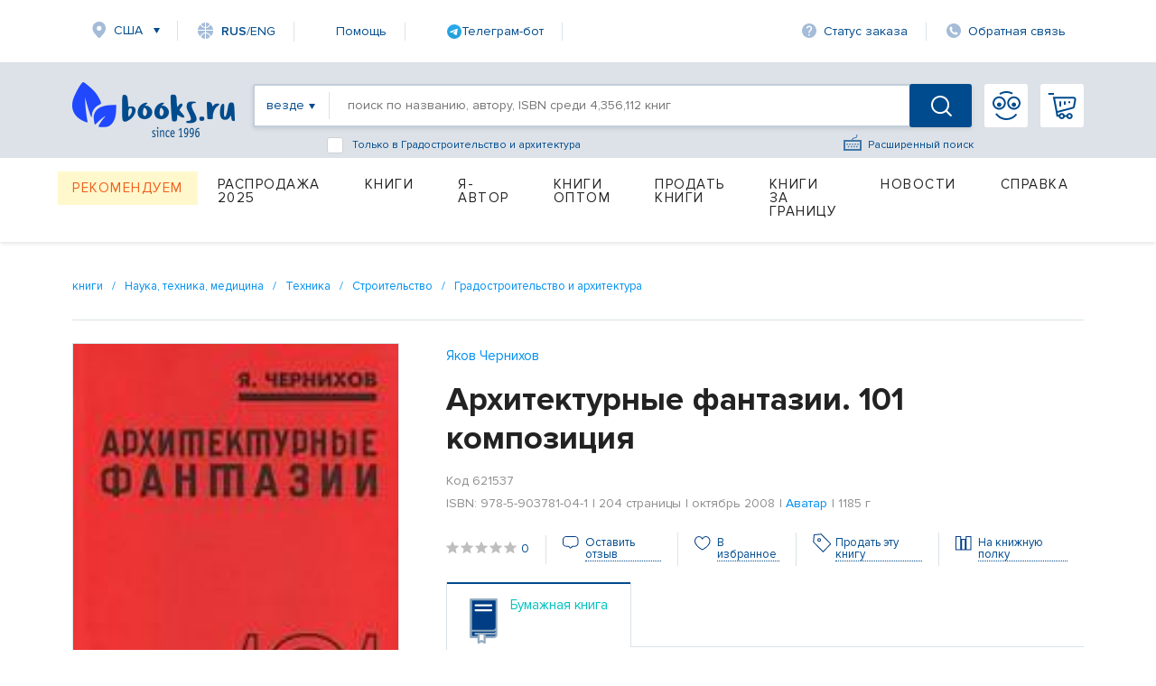

--- FILE ---
content_type: text/html; charset=utf-8
request_url: https://www.google.com/recaptcha/api2/anchor?ar=1&k=6Ld9yQITAAAAAN6cM4j63bqDEJf457HCKqVw16Ul&co=aHR0cHM6Ly93d3cuYm9va3MucnU6NDQz&hl=en&v=PoyoqOPhxBO7pBk68S4YbpHZ&size=normal&anchor-ms=20000&execute-ms=30000&cb=71a9j5wu5rja
body_size: 49490
content:
<!DOCTYPE HTML><html dir="ltr" lang="en"><head><meta http-equiv="Content-Type" content="text/html; charset=UTF-8">
<meta http-equiv="X-UA-Compatible" content="IE=edge">
<title>reCAPTCHA</title>
<style type="text/css">
/* cyrillic-ext */
@font-face {
  font-family: 'Roboto';
  font-style: normal;
  font-weight: 400;
  font-stretch: 100%;
  src: url(//fonts.gstatic.com/s/roboto/v48/KFO7CnqEu92Fr1ME7kSn66aGLdTylUAMa3GUBHMdazTgWw.woff2) format('woff2');
  unicode-range: U+0460-052F, U+1C80-1C8A, U+20B4, U+2DE0-2DFF, U+A640-A69F, U+FE2E-FE2F;
}
/* cyrillic */
@font-face {
  font-family: 'Roboto';
  font-style: normal;
  font-weight: 400;
  font-stretch: 100%;
  src: url(//fonts.gstatic.com/s/roboto/v48/KFO7CnqEu92Fr1ME7kSn66aGLdTylUAMa3iUBHMdazTgWw.woff2) format('woff2');
  unicode-range: U+0301, U+0400-045F, U+0490-0491, U+04B0-04B1, U+2116;
}
/* greek-ext */
@font-face {
  font-family: 'Roboto';
  font-style: normal;
  font-weight: 400;
  font-stretch: 100%;
  src: url(//fonts.gstatic.com/s/roboto/v48/KFO7CnqEu92Fr1ME7kSn66aGLdTylUAMa3CUBHMdazTgWw.woff2) format('woff2');
  unicode-range: U+1F00-1FFF;
}
/* greek */
@font-face {
  font-family: 'Roboto';
  font-style: normal;
  font-weight: 400;
  font-stretch: 100%;
  src: url(//fonts.gstatic.com/s/roboto/v48/KFO7CnqEu92Fr1ME7kSn66aGLdTylUAMa3-UBHMdazTgWw.woff2) format('woff2');
  unicode-range: U+0370-0377, U+037A-037F, U+0384-038A, U+038C, U+038E-03A1, U+03A3-03FF;
}
/* math */
@font-face {
  font-family: 'Roboto';
  font-style: normal;
  font-weight: 400;
  font-stretch: 100%;
  src: url(//fonts.gstatic.com/s/roboto/v48/KFO7CnqEu92Fr1ME7kSn66aGLdTylUAMawCUBHMdazTgWw.woff2) format('woff2');
  unicode-range: U+0302-0303, U+0305, U+0307-0308, U+0310, U+0312, U+0315, U+031A, U+0326-0327, U+032C, U+032F-0330, U+0332-0333, U+0338, U+033A, U+0346, U+034D, U+0391-03A1, U+03A3-03A9, U+03B1-03C9, U+03D1, U+03D5-03D6, U+03F0-03F1, U+03F4-03F5, U+2016-2017, U+2034-2038, U+203C, U+2040, U+2043, U+2047, U+2050, U+2057, U+205F, U+2070-2071, U+2074-208E, U+2090-209C, U+20D0-20DC, U+20E1, U+20E5-20EF, U+2100-2112, U+2114-2115, U+2117-2121, U+2123-214F, U+2190, U+2192, U+2194-21AE, U+21B0-21E5, U+21F1-21F2, U+21F4-2211, U+2213-2214, U+2216-22FF, U+2308-230B, U+2310, U+2319, U+231C-2321, U+2336-237A, U+237C, U+2395, U+239B-23B7, U+23D0, U+23DC-23E1, U+2474-2475, U+25AF, U+25B3, U+25B7, U+25BD, U+25C1, U+25CA, U+25CC, U+25FB, U+266D-266F, U+27C0-27FF, U+2900-2AFF, U+2B0E-2B11, U+2B30-2B4C, U+2BFE, U+3030, U+FF5B, U+FF5D, U+1D400-1D7FF, U+1EE00-1EEFF;
}
/* symbols */
@font-face {
  font-family: 'Roboto';
  font-style: normal;
  font-weight: 400;
  font-stretch: 100%;
  src: url(//fonts.gstatic.com/s/roboto/v48/KFO7CnqEu92Fr1ME7kSn66aGLdTylUAMaxKUBHMdazTgWw.woff2) format('woff2');
  unicode-range: U+0001-000C, U+000E-001F, U+007F-009F, U+20DD-20E0, U+20E2-20E4, U+2150-218F, U+2190, U+2192, U+2194-2199, U+21AF, U+21E6-21F0, U+21F3, U+2218-2219, U+2299, U+22C4-22C6, U+2300-243F, U+2440-244A, U+2460-24FF, U+25A0-27BF, U+2800-28FF, U+2921-2922, U+2981, U+29BF, U+29EB, U+2B00-2BFF, U+4DC0-4DFF, U+FFF9-FFFB, U+10140-1018E, U+10190-1019C, U+101A0, U+101D0-101FD, U+102E0-102FB, U+10E60-10E7E, U+1D2C0-1D2D3, U+1D2E0-1D37F, U+1F000-1F0FF, U+1F100-1F1AD, U+1F1E6-1F1FF, U+1F30D-1F30F, U+1F315, U+1F31C, U+1F31E, U+1F320-1F32C, U+1F336, U+1F378, U+1F37D, U+1F382, U+1F393-1F39F, U+1F3A7-1F3A8, U+1F3AC-1F3AF, U+1F3C2, U+1F3C4-1F3C6, U+1F3CA-1F3CE, U+1F3D4-1F3E0, U+1F3ED, U+1F3F1-1F3F3, U+1F3F5-1F3F7, U+1F408, U+1F415, U+1F41F, U+1F426, U+1F43F, U+1F441-1F442, U+1F444, U+1F446-1F449, U+1F44C-1F44E, U+1F453, U+1F46A, U+1F47D, U+1F4A3, U+1F4B0, U+1F4B3, U+1F4B9, U+1F4BB, U+1F4BF, U+1F4C8-1F4CB, U+1F4D6, U+1F4DA, U+1F4DF, U+1F4E3-1F4E6, U+1F4EA-1F4ED, U+1F4F7, U+1F4F9-1F4FB, U+1F4FD-1F4FE, U+1F503, U+1F507-1F50B, U+1F50D, U+1F512-1F513, U+1F53E-1F54A, U+1F54F-1F5FA, U+1F610, U+1F650-1F67F, U+1F687, U+1F68D, U+1F691, U+1F694, U+1F698, U+1F6AD, U+1F6B2, U+1F6B9-1F6BA, U+1F6BC, U+1F6C6-1F6CF, U+1F6D3-1F6D7, U+1F6E0-1F6EA, U+1F6F0-1F6F3, U+1F6F7-1F6FC, U+1F700-1F7FF, U+1F800-1F80B, U+1F810-1F847, U+1F850-1F859, U+1F860-1F887, U+1F890-1F8AD, U+1F8B0-1F8BB, U+1F8C0-1F8C1, U+1F900-1F90B, U+1F93B, U+1F946, U+1F984, U+1F996, U+1F9E9, U+1FA00-1FA6F, U+1FA70-1FA7C, U+1FA80-1FA89, U+1FA8F-1FAC6, U+1FACE-1FADC, U+1FADF-1FAE9, U+1FAF0-1FAF8, U+1FB00-1FBFF;
}
/* vietnamese */
@font-face {
  font-family: 'Roboto';
  font-style: normal;
  font-weight: 400;
  font-stretch: 100%;
  src: url(//fonts.gstatic.com/s/roboto/v48/KFO7CnqEu92Fr1ME7kSn66aGLdTylUAMa3OUBHMdazTgWw.woff2) format('woff2');
  unicode-range: U+0102-0103, U+0110-0111, U+0128-0129, U+0168-0169, U+01A0-01A1, U+01AF-01B0, U+0300-0301, U+0303-0304, U+0308-0309, U+0323, U+0329, U+1EA0-1EF9, U+20AB;
}
/* latin-ext */
@font-face {
  font-family: 'Roboto';
  font-style: normal;
  font-weight: 400;
  font-stretch: 100%;
  src: url(//fonts.gstatic.com/s/roboto/v48/KFO7CnqEu92Fr1ME7kSn66aGLdTylUAMa3KUBHMdazTgWw.woff2) format('woff2');
  unicode-range: U+0100-02BA, U+02BD-02C5, U+02C7-02CC, U+02CE-02D7, U+02DD-02FF, U+0304, U+0308, U+0329, U+1D00-1DBF, U+1E00-1E9F, U+1EF2-1EFF, U+2020, U+20A0-20AB, U+20AD-20C0, U+2113, U+2C60-2C7F, U+A720-A7FF;
}
/* latin */
@font-face {
  font-family: 'Roboto';
  font-style: normal;
  font-weight: 400;
  font-stretch: 100%;
  src: url(//fonts.gstatic.com/s/roboto/v48/KFO7CnqEu92Fr1ME7kSn66aGLdTylUAMa3yUBHMdazQ.woff2) format('woff2');
  unicode-range: U+0000-00FF, U+0131, U+0152-0153, U+02BB-02BC, U+02C6, U+02DA, U+02DC, U+0304, U+0308, U+0329, U+2000-206F, U+20AC, U+2122, U+2191, U+2193, U+2212, U+2215, U+FEFF, U+FFFD;
}
/* cyrillic-ext */
@font-face {
  font-family: 'Roboto';
  font-style: normal;
  font-weight: 500;
  font-stretch: 100%;
  src: url(//fonts.gstatic.com/s/roboto/v48/KFO7CnqEu92Fr1ME7kSn66aGLdTylUAMa3GUBHMdazTgWw.woff2) format('woff2');
  unicode-range: U+0460-052F, U+1C80-1C8A, U+20B4, U+2DE0-2DFF, U+A640-A69F, U+FE2E-FE2F;
}
/* cyrillic */
@font-face {
  font-family: 'Roboto';
  font-style: normal;
  font-weight: 500;
  font-stretch: 100%;
  src: url(//fonts.gstatic.com/s/roboto/v48/KFO7CnqEu92Fr1ME7kSn66aGLdTylUAMa3iUBHMdazTgWw.woff2) format('woff2');
  unicode-range: U+0301, U+0400-045F, U+0490-0491, U+04B0-04B1, U+2116;
}
/* greek-ext */
@font-face {
  font-family: 'Roboto';
  font-style: normal;
  font-weight: 500;
  font-stretch: 100%;
  src: url(//fonts.gstatic.com/s/roboto/v48/KFO7CnqEu92Fr1ME7kSn66aGLdTylUAMa3CUBHMdazTgWw.woff2) format('woff2');
  unicode-range: U+1F00-1FFF;
}
/* greek */
@font-face {
  font-family: 'Roboto';
  font-style: normal;
  font-weight: 500;
  font-stretch: 100%;
  src: url(//fonts.gstatic.com/s/roboto/v48/KFO7CnqEu92Fr1ME7kSn66aGLdTylUAMa3-UBHMdazTgWw.woff2) format('woff2');
  unicode-range: U+0370-0377, U+037A-037F, U+0384-038A, U+038C, U+038E-03A1, U+03A3-03FF;
}
/* math */
@font-face {
  font-family: 'Roboto';
  font-style: normal;
  font-weight: 500;
  font-stretch: 100%;
  src: url(//fonts.gstatic.com/s/roboto/v48/KFO7CnqEu92Fr1ME7kSn66aGLdTylUAMawCUBHMdazTgWw.woff2) format('woff2');
  unicode-range: U+0302-0303, U+0305, U+0307-0308, U+0310, U+0312, U+0315, U+031A, U+0326-0327, U+032C, U+032F-0330, U+0332-0333, U+0338, U+033A, U+0346, U+034D, U+0391-03A1, U+03A3-03A9, U+03B1-03C9, U+03D1, U+03D5-03D6, U+03F0-03F1, U+03F4-03F5, U+2016-2017, U+2034-2038, U+203C, U+2040, U+2043, U+2047, U+2050, U+2057, U+205F, U+2070-2071, U+2074-208E, U+2090-209C, U+20D0-20DC, U+20E1, U+20E5-20EF, U+2100-2112, U+2114-2115, U+2117-2121, U+2123-214F, U+2190, U+2192, U+2194-21AE, U+21B0-21E5, U+21F1-21F2, U+21F4-2211, U+2213-2214, U+2216-22FF, U+2308-230B, U+2310, U+2319, U+231C-2321, U+2336-237A, U+237C, U+2395, U+239B-23B7, U+23D0, U+23DC-23E1, U+2474-2475, U+25AF, U+25B3, U+25B7, U+25BD, U+25C1, U+25CA, U+25CC, U+25FB, U+266D-266F, U+27C0-27FF, U+2900-2AFF, U+2B0E-2B11, U+2B30-2B4C, U+2BFE, U+3030, U+FF5B, U+FF5D, U+1D400-1D7FF, U+1EE00-1EEFF;
}
/* symbols */
@font-face {
  font-family: 'Roboto';
  font-style: normal;
  font-weight: 500;
  font-stretch: 100%;
  src: url(//fonts.gstatic.com/s/roboto/v48/KFO7CnqEu92Fr1ME7kSn66aGLdTylUAMaxKUBHMdazTgWw.woff2) format('woff2');
  unicode-range: U+0001-000C, U+000E-001F, U+007F-009F, U+20DD-20E0, U+20E2-20E4, U+2150-218F, U+2190, U+2192, U+2194-2199, U+21AF, U+21E6-21F0, U+21F3, U+2218-2219, U+2299, U+22C4-22C6, U+2300-243F, U+2440-244A, U+2460-24FF, U+25A0-27BF, U+2800-28FF, U+2921-2922, U+2981, U+29BF, U+29EB, U+2B00-2BFF, U+4DC0-4DFF, U+FFF9-FFFB, U+10140-1018E, U+10190-1019C, U+101A0, U+101D0-101FD, U+102E0-102FB, U+10E60-10E7E, U+1D2C0-1D2D3, U+1D2E0-1D37F, U+1F000-1F0FF, U+1F100-1F1AD, U+1F1E6-1F1FF, U+1F30D-1F30F, U+1F315, U+1F31C, U+1F31E, U+1F320-1F32C, U+1F336, U+1F378, U+1F37D, U+1F382, U+1F393-1F39F, U+1F3A7-1F3A8, U+1F3AC-1F3AF, U+1F3C2, U+1F3C4-1F3C6, U+1F3CA-1F3CE, U+1F3D4-1F3E0, U+1F3ED, U+1F3F1-1F3F3, U+1F3F5-1F3F7, U+1F408, U+1F415, U+1F41F, U+1F426, U+1F43F, U+1F441-1F442, U+1F444, U+1F446-1F449, U+1F44C-1F44E, U+1F453, U+1F46A, U+1F47D, U+1F4A3, U+1F4B0, U+1F4B3, U+1F4B9, U+1F4BB, U+1F4BF, U+1F4C8-1F4CB, U+1F4D6, U+1F4DA, U+1F4DF, U+1F4E3-1F4E6, U+1F4EA-1F4ED, U+1F4F7, U+1F4F9-1F4FB, U+1F4FD-1F4FE, U+1F503, U+1F507-1F50B, U+1F50D, U+1F512-1F513, U+1F53E-1F54A, U+1F54F-1F5FA, U+1F610, U+1F650-1F67F, U+1F687, U+1F68D, U+1F691, U+1F694, U+1F698, U+1F6AD, U+1F6B2, U+1F6B9-1F6BA, U+1F6BC, U+1F6C6-1F6CF, U+1F6D3-1F6D7, U+1F6E0-1F6EA, U+1F6F0-1F6F3, U+1F6F7-1F6FC, U+1F700-1F7FF, U+1F800-1F80B, U+1F810-1F847, U+1F850-1F859, U+1F860-1F887, U+1F890-1F8AD, U+1F8B0-1F8BB, U+1F8C0-1F8C1, U+1F900-1F90B, U+1F93B, U+1F946, U+1F984, U+1F996, U+1F9E9, U+1FA00-1FA6F, U+1FA70-1FA7C, U+1FA80-1FA89, U+1FA8F-1FAC6, U+1FACE-1FADC, U+1FADF-1FAE9, U+1FAF0-1FAF8, U+1FB00-1FBFF;
}
/* vietnamese */
@font-face {
  font-family: 'Roboto';
  font-style: normal;
  font-weight: 500;
  font-stretch: 100%;
  src: url(//fonts.gstatic.com/s/roboto/v48/KFO7CnqEu92Fr1ME7kSn66aGLdTylUAMa3OUBHMdazTgWw.woff2) format('woff2');
  unicode-range: U+0102-0103, U+0110-0111, U+0128-0129, U+0168-0169, U+01A0-01A1, U+01AF-01B0, U+0300-0301, U+0303-0304, U+0308-0309, U+0323, U+0329, U+1EA0-1EF9, U+20AB;
}
/* latin-ext */
@font-face {
  font-family: 'Roboto';
  font-style: normal;
  font-weight: 500;
  font-stretch: 100%;
  src: url(//fonts.gstatic.com/s/roboto/v48/KFO7CnqEu92Fr1ME7kSn66aGLdTylUAMa3KUBHMdazTgWw.woff2) format('woff2');
  unicode-range: U+0100-02BA, U+02BD-02C5, U+02C7-02CC, U+02CE-02D7, U+02DD-02FF, U+0304, U+0308, U+0329, U+1D00-1DBF, U+1E00-1E9F, U+1EF2-1EFF, U+2020, U+20A0-20AB, U+20AD-20C0, U+2113, U+2C60-2C7F, U+A720-A7FF;
}
/* latin */
@font-face {
  font-family: 'Roboto';
  font-style: normal;
  font-weight: 500;
  font-stretch: 100%;
  src: url(//fonts.gstatic.com/s/roboto/v48/KFO7CnqEu92Fr1ME7kSn66aGLdTylUAMa3yUBHMdazQ.woff2) format('woff2');
  unicode-range: U+0000-00FF, U+0131, U+0152-0153, U+02BB-02BC, U+02C6, U+02DA, U+02DC, U+0304, U+0308, U+0329, U+2000-206F, U+20AC, U+2122, U+2191, U+2193, U+2212, U+2215, U+FEFF, U+FFFD;
}
/* cyrillic-ext */
@font-face {
  font-family: 'Roboto';
  font-style: normal;
  font-weight: 900;
  font-stretch: 100%;
  src: url(//fonts.gstatic.com/s/roboto/v48/KFO7CnqEu92Fr1ME7kSn66aGLdTylUAMa3GUBHMdazTgWw.woff2) format('woff2');
  unicode-range: U+0460-052F, U+1C80-1C8A, U+20B4, U+2DE0-2DFF, U+A640-A69F, U+FE2E-FE2F;
}
/* cyrillic */
@font-face {
  font-family: 'Roboto';
  font-style: normal;
  font-weight: 900;
  font-stretch: 100%;
  src: url(//fonts.gstatic.com/s/roboto/v48/KFO7CnqEu92Fr1ME7kSn66aGLdTylUAMa3iUBHMdazTgWw.woff2) format('woff2');
  unicode-range: U+0301, U+0400-045F, U+0490-0491, U+04B0-04B1, U+2116;
}
/* greek-ext */
@font-face {
  font-family: 'Roboto';
  font-style: normal;
  font-weight: 900;
  font-stretch: 100%;
  src: url(//fonts.gstatic.com/s/roboto/v48/KFO7CnqEu92Fr1ME7kSn66aGLdTylUAMa3CUBHMdazTgWw.woff2) format('woff2');
  unicode-range: U+1F00-1FFF;
}
/* greek */
@font-face {
  font-family: 'Roboto';
  font-style: normal;
  font-weight: 900;
  font-stretch: 100%;
  src: url(//fonts.gstatic.com/s/roboto/v48/KFO7CnqEu92Fr1ME7kSn66aGLdTylUAMa3-UBHMdazTgWw.woff2) format('woff2');
  unicode-range: U+0370-0377, U+037A-037F, U+0384-038A, U+038C, U+038E-03A1, U+03A3-03FF;
}
/* math */
@font-face {
  font-family: 'Roboto';
  font-style: normal;
  font-weight: 900;
  font-stretch: 100%;
  src: url(//fonts.gstatic.com/s/roboto/v48/KFO7CnqEu92Fr1ME7kSn66aGLdTylUAMawCUBHMdazTgWw.woff2) format('woff2');
  unicode-range: U+0302-0303, U+0305, U+0307-0308, U+0310, U+0312, U+0315, U+031A, U+0326-0327, U+032C, U+032F-0330, U+0332-0333, U+0338, U+033A, U+0346, U+034D, U+0391-03A1, U+03A3-03A9, U+03B1-03C9, U+03D1, U+03D5-03D6, U+03F0-03F1, U+03F4-03F5, U+2016-2017, U+2034-2038, U+203C, U+2040, U+2043, U+2047, U+2050, U+2057, U+205F, U+2070-2071, U+2074-208E, U+2090-209C, U+20D0-20DC, U+20E1, U+20E5-20EF, U+2100-2112, U+2114-2115, U+2117-2121, U+2123-214F, U+2190, U+2192, U+2194-21AE, U+21B0-21E5, U+21F1-21F2, U+21F4-2211, U+2213-2214, U+2216-22FF, U+2308-230B, U+2310, U+2319, U+231C-2321, U+2336-237A, U+237C, U+2395, U+239B-23B7, U+23D0, U+23DC-23E1, U+2474-2475, U+25AF, U+25B3, U+25B7, U+25BD, U+25C1, U+25CA, U+25CC, U+25FB, U+266D-266F, U+27C0-27FF, U+2900-2AFF, U+2B0E-2B11, U+2B30-2B4C, U+2BFE, U+3030, U+FF5B, U+FF5D, U+1D400-1D7FF, U+1EE00-1EEFF;
}
/* symbols */
@font-face {
  font-family: 'Roboto';
  font-style: normal;
  font-weight: 900;
  font-stretch: 100%;
  src: url(//fonts.gstatic.com/s/roboto/v48/KFO7CnqEu92Fr1ME7kSn66aGLdTylUAMaxKUBHMdazTgWw.woff2) format('woff2');
  unicode-range: U+0001-000C, U+000E-001F, U+007F-009F, U+20DD-20E0, U+20E2-20E4, U+2150-218F, U+2190, U+2192, U+2194-2199, U+21AF, U+21E6-21F0, U+21F3, U+2218-2219, U+2299, U+22C4-22C6, U+2300-243F, U+2440-244A, U+2460-24FF, U+25A0-27BF, U+2800-28FF, U+2921-2922, U+2981, U+29BF, U+29EB, U+2B00-2BFF, U+4DC0-4DFF, U+FFF9-FFFB, U+10140-1018E, U+10190-1019C, U+101A0, U+101D0-101FD, U+102E0-102FB, U+10E60-10E7E, U+1D2C0-1D2D3, U+1D2E0-1D37F, U+1F000-1F0FF, U+1F100-1F1AD, U+1F1E6-1F1FF, U+1F30D-1F30F, U+1F315, U+1F31C, U+1F31E, U+1F320-1F32C, U+1F336, U+1F378, U+1F37D, U+1F382, U+1F393-1F39F, U+1F3A7-1F3A8, U+1F3AC-1F3AF, U+1F3C2, U+1F3C4-1F3C6, U+1F3CA-1F3CE, U+1F3D4-1F3E0, U+1F3ED, U+1F3F1-1F3F3, U+1F3F5-1F3F7, U+1F408, U+1F415, U+1F41F, U+1F426, U+1F43F, U+1F441-1F442, U+1F444, U+1F446-1F449, U+1F44C-1F44E, U+1F453, U+1F46A, U+1F47D, U+1F4A3, U+1F4B0, U+1F4B3, U+1F4B9, U+1F4BB, U+1F4BF, U+1F4C8-1F4CB, U+1F4D6, U+1F4DA, U+1F4DF, U+1F4E3-1F4E6, U+1F4EA-1F4ED, U+1F4F7, U+1F4F9-1F4FB, U+1F4FD-1F4FE, U+1F503, U+1F507-1F50B, U+1F50D, U+1F512-1F513, U+1F53E-1F54A, U+1F54F-1F5FA, U+1F610, U+1F650-1F67F, U+1F687, U+1F68D, U+1F691, U+1F694, U+1F698, U+1F6AD, U+1F6B2, U+1F6B9-1F6BA, U+1F6BC, U+1F6C6-1F6CF, U+1F6D3-1F6D7, U+1F6E0-1F6EA, U+1F6F0-1F6F3, U+1F6F7-1F6FC, U+1F700-1F7FF, U+1F800-1F80B, U+1F810-1F847, U+1F850-1F859, U+1F860-1F887, U+1F890-1F8AD, U+1F8B0-1F8BB, U+1F8C0-1F8C1, U+1F900-1F90B, U+1F93B, U+1F946, U+1F984, U+1F996, U+1F9E9, U+1FA00-1FA6F, U+1FA70-1FA7C, U+1FA80-1FA89, U+1FA8F-1FAC6, U+1FACE-1FADC, U+1FADF-1FAE9, U+1FAF0-1FAF8, U+1FB00-1FBFF;
}
/* vietnamese */
@font-face {
  font-family: 'Roboto';
  font-style: normal;
  font-weight: 900;
  font-stretch: 100%;
  src: url(//fonts.gstatic.com/s/roboto/v48/KFO7CnqEu92Fr1ME7kSn66aGLdTylUAMa3OUBHMdazTgWw.woff2) format('woff2');
  unicode-range: U+0102-0103, U+0110-0111, U+0128-0129, U+0168-0169, U+01A0-01A1, U+01AF-01B0, U+0300-0301, U+0303-0304, U+0308-0309, U+0323, U+0329, U+1EA0-1EF9, U+20AB;
}
/* latin-ext */
@font-face {
  font-family: 'Roboto';
  font-style: normal;
  font-weight: 900;
  font-stretch: 100%;
  src: url(//fonts.gstatic.com/s/roboto/v48/KFO7CnqEu92Fr1ME7kSn66aGLdTylUAMa3KUBHMdazTgWw.woff2) format('woff2');
  unicode-range: U+0100-02BA, U+02BD-02C5, U+02C7-02CC, U+02CE-02D7, U+02DD-02FF, U+0304, U+0308, U+0329, U+1D00-1DBF, U+1E00-1E9F, U+1EF2-1EFF, U+2020, U+20A0-20AB, U+20AD-20C0, U+2113, U+2C60-2C7F, U+A720-A7FF;
}
/* latin */
@font-face {
  font-family: 'Roboto';
  font-style: normal;
  font-weight: 900;
  font-stretch: 100%;
  src: url(//fonts.gstatic.com/s/roboto/v48/KFO7CnqEu92Fr1ME7kSn66aGLdTylUAMa3yUBHMdazQ.woff2) format('woff2');
  unicode-range: U+0000-00FF, U+0131, U+0152-0153, U+02BB-02BC, U+02C6, U+02DA, U+02DC, U+0304, U+0308, U+0329, U+2000-206F, U+20AC, U+2122, U+2191, U+2193, U+2212, U+2215, U+FEFF, U+FFFD;
}

</style>
<link rel="stylesheet" type="text/css" href="https://www.gstatic.com/recaptcha/releases/PoyoqOPhxBO7pBk68S4YbpHZ/styles__ltr.css">
<script nonce="SarkUtd9dO-7QzTdyuoUVA" type="text/javascript">window['__recaptcha_api'] = 'https://www.google.com/recaptcha/api2/';</script>
<script type="text/javascript" src="https://www.gstatic.com/recaptcha/releases/PoyoqOPhxBO7pBk68S4YbpHZ/recaptcha__en.js" nonce="SarkUtd9dO-7QzTdyuoUVA">
      
    </script></head>
<body><div id="rc-anchor-alert" class="rc-anchor-alert"></div>
<input type="hidden" id="recaptcha-token" value="[base64]">
<script type="text/javascript" nonce="SarkUtd9dO-7QzTdyuoUVA">
      recaptcha.anchor.Main.init("[\x22ainput\x22,[\x22bgdata\x22,\x22\x22,\[base64]/[base64]/[base64]/ZyhXLGgpOnEoW04sMjEsbF0sVywwKSxoKSxmYWxzZSxmYWxzZSl9Y2F0Y2goayl7RygzNTgsVyk/[base64]/[base64]/[base64]/[base64]/[base64]/[base64]/[base64]/bmV3IEJbT10oRFswXSk6dz09Mj9uZXcgQltPXShEWzBdLERbMV0pOnc9PTM/bmV3IEJbT10oRFswXSxEWzFdLERbMl0pOnc9PTQ/[base64]/[base64]/[base64]/[base64]/[base64]\\u003d\x22,\[base64]\\u003d\\u003d\x22,\[base64]/CoBJAGS7ChsO2w5wsI01EHcKZw6jDmSvDlDxqexnDvMK2w4zClMOffcOCw7fCnwk9w4BIX1czLUHDjsO2fcKkw5pEw6TCswnDgXDDoXxIccK3bWksW05hW8KXEcOiw57ChjXCmsKGw757wpbDkhnDusOLV8OEA8OQJn5CbmgJw64pYl7CusKvXE0Iw5TDo3NrWMO9QE/[base64]/DvsKXw7LDlcK1w4lPwpHCtcOFXcOGKsO+w55mwrM5wrQ2EGXDtcOgd8Ogw6sGw71iwqEHNSV4w7paw6NFM8ONCmh6wqjDu8OWw4jDocK1TTjDviXDiSHDg1PCmcKLJsOQPzXDi8OKDcKrw65yNCDDnVLDqhnCtQImwoTCrDkSwp/Ct8KOwolwwrp9C03DsMKawpAIAnwxS8K4wrvDqsKQOMOFOMKZwoAwCcORw5PDuMKjHAR5w4TChD1DfClgw6vCl8ObDMOjRj3ClFtpwoJSNm/CpcOiw59EQSBNLMOCwoodW8KbMsKIwqJ4w4RVRSnCnlprwpLCtcK5Plo/w7YAwq8uRMKOw5fCinnDhMOQZ8Oqwo/[base64]/WDfCr8Kgwp8pwp4GYcO7GcKjJCZXDMOCwpJCwp1qw57CvcOdeMOwCHLDosONNcKxwprCvSRZw6TDoVLCqQTClcOww6vDo8O3wp83w5MzFQEUwo8/dDt3wqfDsMOZIsKLw5vCj8KQw58GCsKMDjh4w4svLcKow7Ugw4VMbcKkw6Z8w7IZworCn8OYGw3DoCXChcOaw5zCqG1oPsOcw6/DvBc/CHjDuURKw4UUMcOcw5hkXWfDqcKOeRgfw6tBQ8KIw77DmsKRLMKeaMOzw5HDlsKaRDFbwrgkaMK6e8Odw7PCiSfDqcK8wpzCgD8kR8O0dzHCiDg4w4VxeWtbwp7CnlcHw6LCp8OUw5MZZsKQwpnDnMK2RcODwrHDrMOZwovCnS/CrlJifmbDlMK7M0d6wpbDssKUwqx0w57DuMOlwobCqnBpfGsgwpVqwqjCmyMgw6Aaw6Igw43DpcOqd8KXdMOJwrzCk8KUwobCsC1ow5fCpsOrdTpfKcKbLhDDqjTCtTnDm8OXDsO1w6DDtcOKZWPDtcKMw58bDcKtwpzDjFDCvMKAJHXDtl/CjzfDhFnDnsO2w4Bmw57Dsx/[base64]/[base64]/Dh8K8E3bDr8K4w6BHwqYlwqdywr7CiFFnIsOCOsKYw71JwoggGcO4EggmBUXCsgDCrsOMwqPDnyYGwo3DqSTCgMK/V0HDlMOiIsOnwo4CE3/[base64]/woPCh8Kfwp0LwrM2E8KjJ09fdMKMwo0ySMOsYsOGwonCpcOCw5rDujxoNsKjfsKWZjXCmUR0woEkwqgLbMOgwpTCuijCkHJ6GsKlY8KzwoI+M1AzKQsKScK0wq/CgAPDlMKGwq7CrgUtHAUqaRhZw7slw7/Dr1xfwrHDigfChVrDocOqJMO0OMKdwoh/TxrDhcKxFV7DtsOOwr3DuTTDl3M9woLChSMnwrbDrD7DlMOgw7FqwrvDo8Olw6UawrYfwqN4w4k5BcKlIsOgFnfDuMK2NVAmb8KDw6MIw5XDp07CnDsnw4DCj8O5wpxnK8KaBVDDm8OIGsOqcC/[base64]/Dgg/DumvDncODBAcEacKcwqvDjnnDrTfDn8K+wrHDrMOEwrNFw79aD1LDkA/[base64]/Dkzskw7VgcMK6ZivCq8KyNMOvYEnDtC7Dv1AZRDwFDsOqDMOow64/[base64]/CuMKifGN8wrwGw7LCrjR5wpjCpEEOwoHCt8OnM39LfiYCRcKoGmHCrzZfcChzBwLDmxLCj8OJQTJ6wp9ERcO/DcK6AsOxwqJQw6LDhnF6Y1nCpk8GYB1RwqFwTwzDj8OJCD3DrzBRwqZqDSEPw47Di8Otw47CiMOlw6Vlw5LCnChQwpnDncOWw4/[base64]/acKKT8OPHULCn8Krw6gpw7t8Mn56YMK+wqZgw6wqw4g3ccOyw4oswphtCcObGcOyw5kmwrbChU/CrcKwwo7DmcKoKEkmM8OuNC/Cv8OpwrFNwrfCocOFLcKRwpHCmcOmwqEAZMKBw5ciXDvDmDkeZcK2w6/DrcONw7c5XUfDjg7Du8Oue1jDoyBURcOWf2fDvsKHSMOYQ8KowqMfMcOjwoHCucOewoDCsjtmNRXDiSoOw7xPw7cbBMKUwovCrMOsw4Ymw5XCoXxYwpnCmMKPwqvDnFYnwrJ4wohVEcKFw4jCpCHCiAHCtMOPQ8K0wpjDo8K9V8OJwq3CnMOKwow/w7x/cULDq8KLEyZxwqvCoMOmwp/DpsKGw5pIwqHDs8OzwpAsw6/CmsOBwrjCt8OtXxsndjbCgcKSB8KOdgjDjxkpGEbCtiNKwpnCrSPCocOUwpIDwoQ6YUhJVsKJw70tCXRUworCmm0jwpTDg8KKVmAiw7kxwojDnMKLPcO+w4PCiTwhw6DChsOxB3LCkMOrw4TCkhw6DWBaw55LDsKySA/CmSHDiMKCNsKFHsOIwr3DmlPCjsO5dcOXwq7DnMKafMOKwpV3w5TDlAtAUMKKwqVSHDPCs37DqsK0wqrDvsOIw49owrjClEVLFMO/w5N9wo9Iw7JRw5XCr8KGBcKXwpfDj8KeUiAcTxzDoWBRFsK0wockW08RU2jDpFvDsMK6wqwsH8OHw5RIZcO4wofClMKuc8KRwp1Jwqtwwo7CqW/ClgnDncOwKcKSaMKvwq7Dl21YK1kNwonCjsO8AsOWwoogHsOldx7CmMK9w4vCqibCu8Osw6/Cj8OOGMOWS2dKZcKeQAMBwqJ6w6bDljR9wo9sw60xTAvDn8K1wrpOD8KIwo7CnBtQa8O1wrXCnWDCsSxyw7dcwok4NMKla3ELwp/[base64]/DlMOaFSTChw0gwp/CrMK4S8Oew7Bfw4PDocKmGTxuEcOSw5vCt8ObfSs3TMORwrd4wrTCt1TDmcOBwqFsCMKrRsKkQMKHwpDCvsKiRHpTw4gBw70BwprCvlPCnMKfCcOCw6XDjiI4wqxhwqBuwpJdwo/Dr33DvGjCkVlNw4TCgcOhwpvDm3rDrsOnw53DiXLClk3CtQvCkcOgXXLCnRrDisOJw4zCq8KAbcK1G8KuDsOTF8O5w4TCnMOQwr3CtVlnDDEYazF/[base64]/YcOXwoJDw4RgwpIKUMOywphzw69KwqUTw7jDv8OjP8OnQCFDw67ChsKKEcK2CTzCqcK9w5/DjcKQwqAkeMKDwpDDpArDncKzw43DsMOzQsKUwrPCo8O8WMKJwrPDpsK5XMOjwq5gOcO2wpXCqcOAecODLMOfDXDDrz8ywo17w4vCpcOdEsKgw6jDuU9IwrTCo8OrwqtAfznCqsO2bsKQwobCq3XDtTdlwoBowoBew5RHCxbCiCsOwobDssK/[base64]/Co8K6bsK8w7MXw6zDsMO7YAQHLsKvHynClsOpwoxmw4FuwroewqrDg8OqQ8KNwprCm8KZwrczR3XDj8KPw6LCuMKQFghlw6DDo8KVCUfCvsONw5jDusOrw4/[base64]/O8O7woLDmsKsB8Oww7F0WWDCu2rDjiTClMOXw7VMcX7CkjHChG5xwpcGw5Zew6hXaWhQw6sgNsORw7dgwqtvGXrCkMOAw5TDisOzwr9DegPDhwtvMMOGf8Oaw5cnwp/CqMOUFcOewpPDkXbDsz3CsU/[base64]/Dv07CrsOISMK6OWFMGB8+USZOw4xbVsKLG8OIw4DCkMOAw6nDhzLDrsKzB0/CoEfDpcOzwp5ySWMbwrhKw4Bpw7vChMO8w5nDi8KZe8OIJ108w5kRwrJJwq1Ow5PDjcKKWyrCmsK1P1/[base64]/ccOWw5LCiMKZc8OGwo/DrsKnecO0w7dkw5DDs8Kpw7Z6NV7CksO0w6ECW8OOU3TDq8O3IC3Cgiwbf8OSGETCqk0NOcKhSsOgfcKKTk0ZXxVFw7jDkFIEwpAQIsK5w73Cq8O1wrFuw5l9wovCk8ONPMOPw6xpb0bDj8OTLsO+wrshw4xew6rDiMOzwo0Fwr/[base64]/[base64]/DmwMGw6E5DMOBEMK2MA/[base64]/ClsO5BSNrVDpcagdvOcODBGXDuRHDulAvwprDtE9zw5x/[base64]/CphdDOMO4dsOLw4pPFcOcUcO9YMOPw6Y9VAUXazXCiWvCjy7ClFhqEkXDisKOwqvDp8OmDUjCijrDjMKDw7nDonXCgMOmwo4vJiPCgF83E3bCucKZR1lzw6PDtcK/XFN2bsKvTGTChcKIQkbCqsKnw7ZjI2lCMsO6M8KPMi5kKFTDuFbCgCg2w6bDjsOLwot6TkTCrw1fCMK5wprCqj7Ci2XCh8KbUsKOwrVbPMKZPlR/wqZnHMOrdQB4wpHDuHZ0WEpBw5XDqEJ9wpk7w6JDclAXDcKpw6t7wp5kW8K1woUGFMOOX8OgCA7CtcO+PiZkw5zCqcOQVjoGExLDucOmw7p8ED06w5dNwpTDq8KJTsOUw60ew7DDj0LDqcKpwpvDp8OmeMOAX8O8wpzDi8KBTcO/RMKgwqzChhDDgmbCoFBIThrCuMOjw67CjCvCsMOWwpRqw6jClBMLw5TDoBI8fsKhIW/DtErDmR7DmCDCicKGw4c9a8KHTMOKMMKtFsOrwovDkcKVw79iw7hEw4d6cnDDm0rDssOSYcKYw6E6w7jDuXzDpsOqIXUcFMOLP8KyCmHDqsONaDIvP8KmwoVyMRbDiQwXwpQBasKzOCgqw43DiU3DrsOfwptAPcO8wofCsS4nw61cXsO/NwDCvErDm3kpQRzCnMOyw5bDvhwuTk8ROcKJwpQNwpNgw6fCrEkLOw3CrjLDscOUZzLDrcKpwpo7w5MTwqYywoNkcMKqdSh/dcO+wrTCn0Eww4PDksOPwpFvQ8KXCcOvw65Lwq3DiiHDm8Ksw4HCr8Oawolnw7nDl8K7STNmw4zCjMKNw6ZvDMOCaA8lw6gfdELCl8OEwpdDfMOkLQ90w4PCun9MdWx2JMOLwqXDs3Ecw74jV8K0P8OdwrHDkF7CkADCtsO8BcOVFGrCosKowq/DuXoQwqMOwrY9LcO1wpA+WUrCm3YmCQ5MbcOYwrPDtCg3D1YXw7fCo8ORQsKJwobDmSfCinbCrsOLw5ElZT5kw4sEDMKhLcOyw7DDqRwWQcK0wrkWUMK7w7PDiiDCtkPChQZeLsOGw4w6wrB0wr1/aXzCm8O2WlskDMKTdFwzw7ANOGrCl8KzwrERN8OSwp4+wp3DlMK3w4AEw6LCpyHCjcOMwr4jw5TDscKcwo8fwo4gQsKwYcKYFhtawrzDucK/[base64]/ClEvDuTJFwpvCqnRJLSpVwognZ04GwqvCjhXDrMKiC8OzbsOSdcOGwqjCtMK8eMOfwobCosKWSMOtw6nDgsKrcj3DkwnDsGLCjT5pbE80wpbDryHCmMO5w73Cl8OJwoVjEsKjwqRiVRRVwrVRw7hywrTDlXQ7wo7CiTEjBsOfwrrCrMKcc3zDl8O/MsOuHMK5KjkfdSnCjsKuSMKewqZkw7/[base64]/UE8Xw6F/CcKxw7N1ZSrCs8ODXcKSRcOuMsKtYCRASBLCpkLDu8OXI8KGX8OIwrbCpBDClsKheAYuE1bDmMKrUjIsBTdDIcKBw5TDszDCvCTDgSkRwpZmwpnDmBnChhkfZcKxw5DDiVzDsMK2GB/CuC1BwpjDgMO9wotHwp0UV8Ovwq7DmMOIeUMMUzvCtgE0wpQDwrBVAsK1w6/[base64]/DrQImB8OfRsKKw6vDo8KiwrHDmcKQw6Q8JMOhw6HCtsONDcKXw7oqTsKjw47CqcOGfMKVMD/DihvDrsKxwpVGfkNzcsKuwo3DpsK8w61+wqdPw7Exw6tLwqdOwpx1AsKiUGg/worCrsO6wqbCmMKFfDM7wrzCsMOxw4EaSSzCl8Kewqd6ccOgUwtrccKGYCk1w49bNcKpLiBcVcK7wrdiI8KOaRvCnE86w4YgwpTCjMOxwovCsmnCuMKGDcKCwr3CisK/[base64]/DvMOCw69jw7bDt8KoSXnDg1FWw6TCoBhjbxMRGsO4csOAXTAfw6vDpiF9w7PCjjIHEMKjbCPDosOPwqQBwrd+wrkqw5XCmMKrwr/Di33CmkJJwqxpUMOnbHDDocOBG8OtASrCnwEQw5HCiXjCv8ORw4/[base64]/CjwLDrRhsB8KZNsKowqPDs2PCkSNDTQrDtkY1w41Fw5Nhw4jCsDPCh8OpImPCi8OBwqIbB8KLw7LCp27CqMK3w6YSw5p4BMK4DcOPYsOhX8KaQ8O5eG/DqUDCk8KnwrzDvx7CqGQMw4IMaGzCqcKowq3DpsO6UhbDhgfDqcO1wrvDuW80aMK2w41/w6bDsxrCssKVwoscwp0bVUHCvk4uSmDDocO/DcKhEcKhwr3DtygeecO3wqUVw43ClUsUfMOQwos6wrzDvcK9w4RdwoQoJg1Iw50pPBbCqsO/[base64]/CrcKFLTfDmBdHb8OcIMKZwoM2w4PCicO8W2M/[base64]/IsOCwrXDvh55OcO3w6Efw7rDqMOsw7dHwqd/[base64]/ClnPDpsKJZXbCpcKNwoYKwpPDrS/[base64]/wo3DsMO6w6/CqQ0rwrp3wpTCvxvDvMKqS1o2w49/[base64]/LcOCbMKIOMKPw7LCscOPb8OFUWUww4/[base64]/w6V7w7nDnMOGwq3DqMKuwqzCu0PDnMKoKUPDvsKuOMK4woc9DsKKasOSw4gtw7QGCj/DjwbDrHUgYcKrKX3CijjDoncIVy11wqctwpNMwpE/w5bDpS/DtMKiw6BJUsKhLWTCqhEOw7HCisOhT0dKb8O7AcOwZmDDuMKpETBLw5MMZcKyTcOyZ2RlNsK6w43Drlwswr4Bwp3DkXLClR7DlicMWy3CrcOMwrDDs8K3Z0TCmsO/ag80Fmcrw43CqcKJa8KyLhfCsMO2AjB3W3Vcw5tKVMKwwq3DgsO4wpl4AsO4BFNLwrXCuygEb8Oxwp/DnVEYSG1kw7HDhsOOI8Oaw7XCvQJKG8KcGm/DrErDpXkFw60sHsO3WsOuw6DCviHDiFQZHMKpwo9pdsKhw4PDucKSwqZgJXoowrjCoMOUPDhMRjPCpUgHPMKdKsOfFFUKwrnDpgfDtsO7UcO3YcOkZsOHfMOPdMOlwoQKwpl1CkfCkwIYNW/DiyvDoSw2wqI2SwxeXDcqZAzClMKbacKMIcObwoTCon3CgyfCr8KYwoPDpC9Rw6jCnsO0w6khJcKAcMOywrvCuALCrQDDhSk5asK3XlrDpBVoBsKzw6oXw6dYfMK/XTEwwojCkgpubSQxw4fDrsK7DjPCrMKOwrXCiMOgwpImWFBrwo/Dv8KPw6UCfMK9wrvDr8OHIcKDwqrDosOkwovCmBYpa8K9w4Vsw6gOYcKjwo/[base64]/Ct3zColVHw54ZwqfDoUlyN3zDtkHCh8KQw5tgwqBjWcKRw6LDoVHDh8OUwqlfw5/DoMOfw47Cu33CrMKrw69Ba8OpbDLCjcOCw4R8MGFYw64+Z8O7wqjCp3rDlcOyw5zCrRjCpcOaUFLDt17Ciz/CsB9jPsKLRcKQYMKRWsK8w5hpV8KPQ09Iwqh5EcKjwoPDoDkAHWFEM38Dw4nDosKRw5c2MsODYBIZKEEjZMKjBwgAJGIeViBnw5coW8KzwrQ2woHClsOCwqlzZSRDI8KPw4NjwpXDtMOvWsO/[base64]/w5XCm3jCjxjCu8KwBcK5w4t+wonCkXYxFR8Uw5rCgSLDqsKIw7vCpkQNwpsbw5IASsOXwobDlMOyDMK/wo9Uw6hjw7UiR1AkQirCjV7Ds2PDhcOZAMKNKSg2w7JJcsOLWhZXw4bDncKeYELCosKRP01CUsK4b8OaaRLDvFVLwpsrIi/DrAwzSjbCrMKzT8ODw57DkQgew7UNwoIiwpHDjxU9wqjDiMO/w5Z5wojDgcKkw5EsC8OgwrjCo2IqesKdb8OuWl1Mw5lUTWLDkMO8W8K5w4U5U8KXVVnDh2PCq8KYwqvDgsKmw71af8OxDsKaw5PDssKmw449woHDmBjCg8Kawo0UVjttND8zwqnClsOaW8Oma8OyMCLCv3/CoMKYwrpWwrA8K8KvTT9mwr3CjMKoYHNaWwjCp8KwLlvDt01RY8OYAMKpfRpnwqbDiMOdwpHDhmoHHsOcw7TChcOWw48uw49Mw4Mqwr/DkcOkB8OhNsOBw64Lw4QQJ8KyJUYlw4vCqR8vw73CjRwNwqjDlnLCkE5Ww5bCkMO7wqV5ZirDnsO2woxcFcOBcMO7wpI1CMKcKRIjcnXDpcK4dcOlEMKtHwxfd8OBPsKJQ0g7OSPDtsOIw6xhWsOBT1kPIj1ew4rClsOHCU/DnC/Drg/DnyLCv8KqwpE3LsOZwpnCrDXChsOKSgvDuA4RUxdVU8Klc8KPfzvDvgxfw7UaEw/DpMKqw7LCisOjJAofw5jDshB6QzPCg8KfwpbCp8Oiw6LCnsKXw7HDs8OQwrd1b0XCmcKWDXsOF8OAw6EGw6/Dt8O9w7nDuWrDqcK4wr7Ck8KSwpdERsKtMjXDs8KQdsKyb8Ozw57DmhZlwqFVwrEqe8OeLznDk8KZw4DDumLDqcO5w5TCkMK0bSMuw5LClsKQwrXDjU1ww4p4KsKiw44uAsOVwqxXwpZYQFh4XV/[base64]/DhGnCvMOuXnvDjsKyecOEY8KXwobCncKsGGcsw7rDvhJTOcKawr4vRDDDlTgpw6pjGV5iw5TCgzZawozDp8OiSMK0wrrCigzCvmMJw4TCkzpiVygAFF/DkB5LNMOScivDt8Ojw414ZS9gwpFDwqYYKnPCsMOjcGhEMU0EwpTDp8O6NHfCtWXDhTgqUsKRfsKLwrUIwrHClMKAw5HCucObw6U4QsKWwpFIacKIw5XChB/Ck8KPw6PDgXZiw6vDnhLCvxbDm8OadCfDrnN9w6/ChDs7w4/Do8Oyw6nDmDDChsOZw4dHw4XDrX3Ci8KAACIJw5rDiBTDg8KmeMKNfcK1KDXCsHdNTMKIXMOHLTzCmMOOw61GBUzDsGsObcKFw6vDosK/M8O+H8OEA8Kywq/CjwvDuRjCucKqK8KUwqo8w4DDujJEW3bDjS3CrnhxXHhJwqLDpgXCusOJEzrCksKPO8KVXsKMT2TClcKIwpHDm8KMCxLCpGfCr28lw6XCicOQw4bClsKRw79yZSzCpMKkwrpdP8OKw4fDpVXDusOqwrzDo1BWZ8OwwpUhLcK/wo7CvFh8F03Dk346w5/DvMKNw5INcC7Cjktew5/CuH8lIljCvE0zV8Kowo10DcOUQzBvw5nClsKxw7jCh8OIwqTDoG7DtcOlwrfCnmLDsMO5w7HCqsKhw7QcNDvDh8KSw5nDtMOdPj9nBHLDu8O1w5JeX8OKfsKvw656JMKow5Vjw4XCrcObw4jCnMKawp/CnFXDtQ/CkU7DnMOYW8K5RMOMSsKuwo/CgsOpc2LCqEM0w6Eewo1GwqjClcKSw74qwrnCr2osLnojwo4qw67Dqy3ClGpRwp/[base64]/DsMOPTB8ZwqXDrcKPVz5Rw6NuwqgrMsOpwrAZIsKkwo7DtQPCiw4bNcKZw77CiwMXw7rCvA9Fw4wPw4wIw7UFCgHDlF/CuXTDmsOvR8O5C8O4w6PCucKtw7sawrHDt8K0NcOYw59Dw7cISzg7fwlnw4HCgMKAGTvDlMKubMKDM8KqBHfCncOPwpLDslEveQ3DpMKRRcOKwrx7cRLDuGxZwrPDgW/CsnnDkMO0ZcOuQAHDkB/CmE7ClsOdwpLDssOQwozDq3osw5fDs8OGKMOUwpMNeMOhc8K0w4A6AcKUwqxBQsKYw7/CvWgSKUfCj8OAVhlrwrV/woHCj8KTF8K3wp4Ew5zCmcKOU1pZB8KFHMObwoXCtAPCg8KLw7PCn8OdEcOwwrnDt8KJPCjCpcK6K8ONwqQAC042GMOOw7FdJsOzwpXCgBHDi8OUajrDjlXCpMKeHMKnw6fDosK0w64ow4sGwrMLw6ELw5/Dp2RLw63DosOrbXt9w60dwqRsw6MZw4wFBcKKwp/CuzdPOMKqLsONwpPDsMK2JAHCjU7CmMOiNsKiexzClMO/wo/DuMOwSX/Dk28QwqI/w6HCs3d1wpAYawHDl8KBIcKQwqbCqSNpwoQoPDbCpiLCuQEjD8OlMTDDiSPDhm/DqcK4N8KIUEHDscOoBjkuVsKqaWnCosKYFcOXbcO7w7YbLCjCl8KLW8OoKsOZwobDnMKgwr/DskfCt1IdPMOHRU3CoMKgwooswqrDssODwo3DpSY5w6omw7/CtmTDjR9/OgcfS8OUw4HCisO1A8OXOcOUdMOpNiRdXwc1GsK9wr9IWSbDtsK5wqHCg2Epw4vCr04MBMKpRiDDucOGw4jDssOMTAYnM8Kxbj/CkSkyw4jCh8K8csOww5XDrwPDpRHDoWvDiT3Ci8Omw5vDmcKjw5oLwoLDr0vCjcKWJhh9w58Bwo7DoMOEwofCncKYwqVkwpzDrsKNAmDCmn/Ct312D8OzdsOHA0wiEFbDlF1kwqM9wrDCq1YnwqcKw7hoLBLDtsKRwqXDmMOzTcOjGcObcVnDjGnCm0jChcKiJGHDgcKfETU3w4XCn3PCs8KBwofDmSzCoAkPwosPZMOqb0k/[base64]/DlUfDrcKHw4XDtMOLY3pJLcKpwovCqcKuaH3Dn1HCk8OLRHfCl8KUCcOswqnDtiDDscOww7TDplMkw4Uaw6DCr8OYwrDCjGt0IwTDklnCuMKNYMK0YxBtH1cWLcK+w5RewqvCtCI/[base64]/w6TDtmvDocOUw4MVQsOTIwXCgmovXEzDuMOaAsOxw4xHekPCiQw2T8OcwrTCjMKjw7bCtsK7wqPCrMOVCiHCocKBUcKlwrDCrVwZJ8Omw6jCpcO6wrvCjE3CrsOBMjgNf8KdKcO5DSg9I8ORAkXDkMO4UzVAw7xeZRYkwq/Ch8KVw7DDvMOAGwJ3wrITwr0Aw5vDkx8Cwp4OwqHDusOUWcKZw43Cp0XClcKFGhxMXMK4w5XCilATOn3DpG/DoHp8wrzDssKkSQjDlBk2KsOUwq7DoU/DmMOXwpZDwqZdDUQzFW1Tw5fCpMOYwplpJU/DuzTDkcOow6nDsS3Dj8O2ISvDhMK3PcKaQMK3wqzCoS/CvsKQw7LCqgbDhcKNw7rDl8ODw5Jnw6Q1eMOZTDPCp8K1wprCin7ClMKYw6bDmgkMP8OHw5DDkRTCgVLCocKeNGnDgTTCkMKGQFbClHgpRMKEwqTCmRIWVAvDsMKvw6YsDU8Uw5vCiCrDhBwsKUdtwpLCsA9hHT0YElfCuwFWwp/DuUrCkm/Dm8Kywr7CnW4GwocXM8Ouw4/DucKGwobDll0Fw5t1w73DvcKkNUACwq7DsMO+wo/Cuz3Ci8KKHx4jwrk5H1IdwpzDpkwXw6BFwo8mXsOmLlE1w6wJMsOkw7tUCcKmwrHCpsOCwoIPwoPClMOvTsOHw5/DlcOuYMOUVMKQwocmwqPDnWJ7O3zDlxQNAEfDksK5w4zCgsOzw5zCnsOEwp3CplB5w5rDisKJw6fDuyBMLsODXTcPfRbDjy3CnH7Cr8KyZsOKax0wN8OBw4JiYcKPKMOIwrcQGsK2wqXDpcK8w7g/YmtyRkh9wqbDnCRZG8K8fw7DkcOGSgvDrAHCncKzw58lw4fCksOjwqMlKsKhw5k0wrjCg0jCkMKLwqIlb8OrSTzDuMKTUwBIwqRAXGzDkMK1wqzDk8ONwrAvRMKmGw8pw7hLwpZQw5bCiEQqLsOWw77DkcONw5/[base64]/CrEnDi0U+DC3CqU5NP8KtwoTDqsOzwpjDmMOYJ8O4HHTDvcKwwo0MwpNYU8KiesOUXsK9woBGDlAQaMKBecOTwqvCh1tbKG7DmMO1OwZ2W8KEV8OgI1d8OcKCwplxw6hpPEzDjEUtwq3DnRYNejxhw4bDicKDwr1SBFzDhsOpwq4XfCB7w4Ugw6pfJMK5aQHCg8O1wp/[base64]/CnMOrw5A2w4tIJFzCszMGw6d6wqzDmMO9P3jDgkNAJVvCg8OLwoRow5fCpQXCnsOLw7PCgcOBCVcwwqJgw6c/A8OOBMKrworCgsKnwqPDtMO8w7gFbGzCpWQOBGZFwqNUG8Kbw7V5woVgwqbDlsKHQsOHJjLCuFzDpmHCvsORRXkVwpTCiMOvTErDkHsQwpLCmMKXw6LDjnUNwrw2KjDCosKjwr99wqR+wqoewqzCpR/DlsOIdSbDvl42NgjDjMOdwqbCjsK/eHUnwoDDj8O8wr1iw68ew41YHxTDv0zDu8KJwrjDkMK7w4Auw7LCrULCpBR1w6TCmsKKZ3Biw508w5nCk2cNW8ODVsOscsONQMOmwqDDtWLDi8OAw7LDq01IN8Kge8O0GnHDt11/[base64]/CkTMEw65Aw6LCjyXDuHbDn3nCmghdf8OpNMKnCsOgf3jCl8KqwpV9w6HCjsOFwoHDo8Ktwo3CisOEw6vDpsOpw4ZOSlRUFUDCuMKdSVZIw5gWw5gAwqXChh/CgsOrPWPCgwzCnHvCsW56Y3HDtwgVVC0Fw58Hw4EmLw/[base64]/w4/DsDoyM8Olw70Ow7fCucKqacOCLQPCnyPDpFjCtTl2w7FCwqHCqD1OZ8OaTsKra8OEw4lUO0J4MRPDhcOOQn9wwrrCkEfCnSDCq8OUXcOLw5Mywohlw5slwprCqS3CnRtSQxs+amvCkRrDnA7DuSVADsOPwqRbw73DjRjCpcKLwrnDscKaTVPDpsKpwrs/w67CocO8wqpPX8OKWsKyworCv8Oow5BFw70RYsKfwr/ChcO6LMOBw6oVMsOhwo98axPDgxDDp8OwQMO3YsOQwpHDmDwaWMO+d8OYwqdHwoFNwrZUw7dtd8OPTW3CnH9uw4IGFEp8DE/CvMKSwoFMcMOAw67CucOdw4tfUiRbNsOkw5VHw4Z4Ky8semrCn8KuC3LDqcOEw5oqCW7DiMKmwqPCu3XDlgfDkMKjW2jDrBsRNFTCsMOkwonClsK3XMOaCxxjwrU/w4LDlMOrw6PCojIeeSE6ARQXw7NiwqQKw7gTcMKbwo5+wpgowpHCmMOYF8OGATJDfj/DlsO1wpMbFMORw7ggXMKHwpBNBMOCB8OfdcKpA8K9wqPDohbDp8KSeTl+Z8Ouw7R8wr3DrF16XMKNw6QUPy7CvQ8PBTAPbCHDjsKlw4LCjHLCh8Kawp0Rw4ZfwqsOFMKMwoIcwphEw6/DkCAFeMOww6NHw4x9wo/DsW0YOCXCs8OcYXA3wpbDsMKLwpzCnH/CtsKWb1BeG1UPw7sqwrLDr0zCiFc+w69fbVfDmsKadcOnIMKGwqLDg8OKwpnDmCLCh0IPw7TCmcKMwp9yOsKtbXvDtMOde3jCpikUw7YJwqUoOBzCoi1ew6HDtMKSwoA2wrsKwrnCtUlNFsKWwoQAwoV1wowcbS7CrGTDkydmw5/[base64]/fcKgw6Jhw6dowrsRw4xCwoUZwowKW2ReUcOHwqU7w4/[base64]/LMKfw55wwrY3JcKENcKMBsOlw7IyHmvCksO0wrDDhhhYSW7CtcOxdcOww4N9HMKYw6bDq8KkwrjCiMKfwoHCpUfDuMKpY8KUfsK4YMOyw70UKsONw74hw6xmwqNIfV3CgcKjQ8O/[base64]/DpcK2PsOSw5A9w4YgV8K+w58hYT9kGMKudMKVw4jDicO2LMKdbFnDlnhZNDsqcDdywpPCjcOUEMKQFcO6w5/DpRjCoXfCjC54wrxJw4LCuGIPET5gXMOUZR8kw7rCh1zCvcKPw5FMwp/Cp8K0w5PDicK0w5k5wqHCjGxSw5vCrcKbw7bDrsKwwrfDpBo0woB0w6rDs8OIwp/Dj3DCnMOCwqlyND4BNmbDs1djdxXDujvDvA9JV8KkwrLDmkLDi1ljMsOGwoMRIMKiQRzCnMOZw7h1M8Kzf1LClsO6wqfDmcORwoLCjFLCjVICehQFw73CscOKFsKVS2xYNMO4w4B4w5jDtMOzwq3DqsKqwq3DjsKSKHPCh1oNwpluw5/CncKkfBnChwFQwrVtw6rDosOHw4jCrV0iw43CqTg4wqxeDELDgsKDw73Ck8OJMGEUTXpRw7XCp8K9IwHDnxVdwrLClUNMwrTCqsKlW0zDgzPCnHjDkDjCiMO3Y8OKwqBdNsKPGMKow71JeMO/[base64]/wrvDtcKzwrETwqYlw7c1D8OCw6bCnMOWHcODYX9gw77CpsO/w7/DjVvCgi7DpMKdU8O4FH0aw6DCrMK/wq0wOVF2wq7DpnHCtsOUZMK4wrtsFgjDqA3Ctnl+woNNHiF+w4JXw63Dm8KiHy7CkVbCp8ONTkHCngfDicK/wr1fwq3Do8OvOzjDqlISKy/DsMOrwpvDocOWwrt/fsO/e8K/wqpKJWsfUcOHw4Eiw7V3PTE9GB4IZsOew7ErfUsiEHDCjsOKCcOOwq/DrG7DjsK+SDrCnArCiioEaMOvw5dQw4TCrcKSw59Hw4IJwrcVDUlnK3YOKXfCt8K5d8KJcAYQNMOXwoIXUMO1wrxCZ8K4ADhtwrJGF8OPwrDCpcOucSB6wpo6wrfCgg3CisO/[base64]/Ch8OnTETDp8OkwokuwqbDncOoPMOjw6fDlMKDw6DCo8O1w7LCnsOlcMOcw5zDj3dGF2/CvsOow6HDvMOOBDs4KMKqeURwwqADw7zDisO8wq7CtFnCi08Rw5ZbdsKJOcOIBsKBw4kYw5bDo20ew6REw4TDocOvwrkBw4hjw7XCqsKLG2s9wp5eb8OrZsOuJ8OrWnfCjgQTbcKiwrHCqMOBw64AwqYfwq9FwrZhwqQ/RlfDjjBCTTjCisO6w4cpN8OLwoQVw43Co3nCvwt5wpPDq8OpwoMIwpQeOMKDw4gFA3UUaMKheE/CrjLCtMK1wpRawp83wq3CtVDDoUgcfxNACMOxwr7Ck8O0wpoeW0FXwohEIi/CmkQHLCIfw7Maw5gTH8KpOMKCLGbCq8OnUsOFBMKqf3fDnHF0PQRSwpJTwq4WNFcmCV4Sw7rCh8ONHsOmw7LDo8OeW8K4wrLCnxIAe8KswqcBwopzaHfDun/Ci8OGwovCjsKiwoDCo1BXw7bDnGFzw74eXXo0U8KpdcKTCsOCwq3Cn8KGwrLCpcKaB0oSw7JcCMOpwpvConY7NcOMW8O7AsO7wprClcOzw4rDsGIWZMKyLcKHXWYIwr/CmMOoMMKEZcKKeVMww4XCmAlwByY0w6/CmSzCt8KiwpHChkPCnsOVeiHCpMKcT8Kmwo3CsAt4Z8KLcMO9fMOhScOjw7TCjkHCvsKJfHtQwpdsBsO+LHAcIcKeI8OmwrfDlsKBw5bCgsOMN8KZezxUw77CqsKjwqpgwrzDlzfCisKhwrXCkE7DkzLDjVw2w5HCt0wkw5HCn0/DgHA5w7PDiV/DjMONXkzCgMO8wopCdcKrMUE7B8K8w5hiw4nDgcK8w4fCkgoKccOnw6XDmsKWwqRIwqUuQMOqX2DDiVfDv8KFwrnClcK8wrR7wrvDhX/Cp3nCvsKuw4N9fW5bc2rCiWrDmSLCrsKnwpnDrsOBGcOQP8OGwr8yLMKZwqRUw41fwr5OwqNlI8O1w4PCqyTCh8KhNDQCD8KEwqDDggFrw4dwGsKFMsOTXwPDgicIPhDChDRAwpURZ8KbUMKvw5jDtinDhWLDusKjKMO2wqDCpD/Cu1PCrFXCnx9sH8Kxwq/CqjoDwr9hw6LCqldGJlseB0crw5/DvjTDo8OhV1TCl8OrSD9Ww6EgwqFSwpF+wr/DgkEVw7DDphDChMO9AnvCtgYxwrLCkigNEnbChBcXQMOLRFjCszsNw6zDq8KmwrYtcxzCv1wNecKOUcO2wobDvifCoEDDucONdsK0w7bCosOLw7tfGyHDkMKKGcKgw4xxEsOHw5kewp/Ch8KmGMKVw4NNw585ZMKcXnjCssK0wqFsw4/DoMKWw7jDnMOpPSXDn8KFET/[base64]/[base64]/DvmHDoMO1w58vOgvCmcKHw7Yyfw3Dt8OnWcOMCsOqwoAowq0ycxvDjMOlJMKxK8OmLj3DtlI1w7jCg8ObDGPCmmfCjxl0w5vCmgk5DsO6M8OzwoXCiBwOworDjQfDiUfCum/[base64]/CgsKAC8Oow7V0cMKww4IsUMOSw4t3TGUOw5MUwojCjsKmwrXDmMOaQAlxXcOqwq7Cn1/CkcKcasKUwqjCqcOTw7LCsDvDmsOjw4lMfMKPW0cdJ8K5NH3DpQJkecO7aMKQw7Q/[base64]/[base64]/w5sLF8Kmw7fDjsKnI0XDrVTCscKpT8KXw5E+wrfDhcKhwrnCp8KfVnjDrMK6K0jDtsKQwo/ChMKAS0/Ch8KNcsKPwpIXwoPDgsKlFAbDuyZoUsOEwojCmjLDo0NaZWfCsMONRnzCm2nCi8OqVh89FEbDhh3CjsOPQBfDuXTDpsOxTsO4w6I/w57DvsO/wp9Tw6fDqTZjwq7Dpi3CqkrCvcOIwpwdeiTDqsK/w7nCpkjDt8KhUMO1wq86GsKXB0vCtMKlwpLDkn7CgFxGwro8FCwsNUkdwrhHwpLCkWVHPcKYw5RhU8K/[base64]/w51cwr3ClFXDqsOTwp/Dt0LDpTFqwoTDicKcWcO0FmrDkcKAw6V/wpXCmnFLfcKuEcK/wrMRw7YqwpcWD8O5aGQSw6fDgcKew7PCnGHCosK6wqQOw4omN0EvwqIyAHUZI8KTw47CgjHCl8O4GsO8wp15wqzDlw9EwrbDgMKFwp1dGcOFQMKtwrpcw4/[base64]/DkEwhwqPDr8OJW8Ouw4zDscKyw6rDgmQAw5jDpjDDj3PCoxNiwoIAw4PDo8OfwrjDhMOLe8KQw4zDpsO+wrDDg1p/[base64]/w6bChMKREGIfFmR1L8KldMOEAMOGacO9Fh1cDSNAwrEaecKiSMKQS8OQwpvDhcOmw5EtwrzCmDw9w4Iqw7nDjcKHQMKvOUMAwrfCgAEkUVJYfC4Tw59MSMK1w4jCnRvDkVbCpmsQMsOJC8KOw6PClsKZaBDDg8K6b2LDj8O7RMOOKXs0ZMOjwqTCtcKtwqHCr3/DssORLsKIw6bDkMKGYMKDK8Knw4hNH08zw5bChnHCocOdX2bDuFrCk0p3w4rCrhFDJMKJwrDCi2XCrzJrw4RVwo/[base64]/DmHxvFVolwq9hTMKNDsOJOFIDWcOGDSTDgHnCpQ93Fx5xCMOHwqPCnRA3w7koGBYcwqN3UWzCrA3Cu8OBZEBpNsOOBsOKw50/wqrDpsKPeW5CwpzCjElSwrUCJMOoXjkWUyV8dMK/w4PDgcOZwoTCj8Okw5AFwoVjSF/DlMKNdA/CvzFPwqNPLsKYwpDCv8OYw4fDgsOcw6o1wrMrw6rDhsOfD8KewoPCsXRUSD/CvsKdwpdCw5MDw4ktwrHCrWI3WDUZBkxmbMOHIsOwfsK2woPClMKpZ8Obw5daw5R+w7A4PjjCtQlCCFE\\u003d\x22],null,[\x22conf\x22,null,\x226Ld9yQITAAAAAN6cM4j63bqDEJf457HCKqVw16Ul\x22,0,null,null,null,1,[21,125,63,73,95,87,41,43,42,83,102,105,109,121],[1017145,478],0,null,null,null,null,0,null,0,1,700,1,null,0,\[base64]/76lBhnEnQkZnOKMAhnM8xEZ\x22,0,1,null,null,1,null,0,0,null,null,null,0],\x22https://www.books.ru:443\x22,null,[1,1,1],null,null,null,0,3600,[\x22https://www.google.com/intl/en/policies/privacy/\x22,\x22https://www.google.com/intl/en/policies/terms/\x22],\x22e2osodxKS3U1RYMzHsqOtb8xU5B3wPDLJwfSP+0OprY\\u003d\x22,0,0,null,1,1768981066121,0,0,[43,27,217,138,207],null,[173],\x22RC-rb26ySu9MM3BSQ\x22,null,null,null,null,null,\x220dAFcWeA5JGGnfjScaS5SrI5gFm02yLRU7uxAtWqSmo2536WBEHPH-AZkw5a_K-cGk5T7SioYJcpNYsz6jbWC5WfctQRpyuG1nhg\x22,1769063866240]");
    </script></body></html>

--- FILE ---
content_type: text/css
request_url: https://www.books.ru/static/css/timeTo.css
body_size: 378
content:
figure, figcaption {
	display: block;
}

.transition {
    -webkit-transition: top 400ms linear;
    -moz-transition: top 400ms linear;
    -ms-transition: top 400ms linear;
    -o-transition: top 400ms linear;
    transition: top 400ms linear;
}

.timeTo {
	font-family: Tahoma, Verdana, Aial, sans-serif;
	font-size: 28px;
	line-height: 108%;
	font-weight: bold;
	height: 32px;
}

.timeTo span {
	vertical-align: top;
}

.timeTo.timeTo-white div {
	color: black;
    background: #ffffff; /* Old browsers */
    background: -moz-linear-gradient(top, #ffffff 38%, #cccccc 100%); /* FF3.6+ */
    background: -webkit-gradient(linear, left top, left bottom, color-stop(38%,#ffffff), color-stop(100%,#cccccc)); /* Chrome,Safari4+ */
    background: -webkit-linear-gradient(top, #ffffff 38%,#cccccc 100%); /* Chrome10+,Safari5.1+ */
    background: -o-linear-gradient(top, #ffffff 38%,#cccccc 100%); /* Opera 11.10+ */
    background: -ms-linear-gradient(top, #ffffff 38%,#cccccc 100%); /* IE10+ */
    background: linear-gradient(to bottom, #ffffff 38%,#cccccc 100%); /* W3C */
    filter: progid:DXImageTransform.Microsoft.gradient( startColorstr='#ffffff', endColorstr='#cccccc',GradientType=0 ); /* IE6-9 */
}
.timeTo.timeTo-black div {
	color: white;
    background: #45484d; /* Old browsers */
    background: -moz-linear-gradient(top, #45484d 0%, #000000 100%); /* FF3.6+ */
    background: -webkit-gradient(linear, left top, left bottom, color-stop(0%,#45484d), color-stop(100%,#000000)); /* Chrome,Safari4+ */
    background: -webkit-linear-gradient(top, #45484d 0%,#000000 100%); /* Chrome10+,Safari5.1+ */
    background: -o-linear-gradient(top, #45484d 0%,#000000 100%); /* Opera 11.10+ */
    background: -ms-linear-gradient(top, #45484d 0%,#000000 100%); /* IE10+ */
    background: linear-gradient(to bottom, #45484d 0%,#000000 100%); /* W3C */
    filter: progid:DXImageTransform.Microsoft.gradient( startColorstr='#45484d', endColorstr='#000000',GradientType=0 ); /* IE6-9 */
}

.timeTo.timeTo-black .timeTo-alert {
    background: #a74444; /* Old browsers */
    background: -moz-linear-gradient(top, #a74444 0%, #3f0000 67%); /* FF3.6+ */
    background: -webkit-gradient(linear, left top, left bottom, color-stop(0%,#a74444), color-stop(67%,#3f0000)); /* Chrome,Safari4+ */
    background: -webkit-linear-gradient(top, #a74444 0%,#3f0000 67%); /* Chrome10+,Safari5.1+ */
    background: -o-linear-gradient(top, #a74444 0%,#3f0000 67%); /* Opera 11.10+ */
    background: -ms-linear-gradient(top, #a74444 0%,#3f0000 67%); /* IE10+ */
    background: linear-gradient(to bottom, #a74444 0%,#3f0000 67%); /* W3C */
    filter: progid:DXImageTransform.Microsoft.gradient( startColorstr='#a74444', endColorstr='#3f0000',GradientType=0 ); /* IE6-9 */
}

.timeTo.timeTo-white .timeTo-alert {
    background: #ffffff; /* Old browsers */
    background: -moz-linear-gradient(top, #ffffff 35%, #e17373 100%); /* FF3.6+ */
    background: -webkit-gradient(linear, left top, left bottom, color-stop(35%,#ffffff), color-stop(100%,#e17373)); /* Chrome,Safari4+ */
    background: -webkit-linear-gradient(top, #ffffff 35%,#e17373 100%); /* Chrome10+,Safari5.1+ */
    background: -o-linear-gradient(top, #ffffff 35%,#e17373 100%); /* Opera 11.10+ */
    background: -ms-linear-gradient(top, #ffffff 35%,#e17373 100%); /* IE10+ */
    background: linear-gradient(to bottom, #ffffff 35%,#e17373 100%); /* W3C */
    filter: progid:DXImageTransform.Microsoft.gradient( startColorstr='#ffffff', endColorstr='#e17373',GradientType=0 ); /* IE6-9 */
}

.timeTo figure {
	display: inline-block;
	margin: 0;
	padding: 0;
}
.timeTo figcaption {
	text-align: center;
	/*font-size: 12px;*/
	line-height: 80%;
	font-weight: normal;
	color: #888;
}

.timeTo div {
	position: relative;
	display: inline-block;
	/*width: 25px;
	height: 30px;*/
	border-top: 1px solid silver;
	border-right: 1px solid silver;
	border-bottom: 1px solid silver;
	overflow: hidden;
}
.timeTo div.first {
	border-left: 1px solid silver;
}

.timeTo ul {
	list-style-type: none;
	margin: 0;
	padding: 0;
	position: absolute;
	left: 3px;
}

.timeTo ul li {
    margin: 0;
    padding: 0;
    list-style: none;
    border: 0 none;
}


--- FILE ---
content_type: application/javascript
request_url: https://www.books.ru/static/js/jquery.timers.js
body_size: 557
content:
jQuery.fn.extend({
	everyTime: function(interval, label, fn, times, belay) {
		return this.each(function() {
			jQuery.timer.add(this, interval, label, fn, times, belay);
		});
	},
	oneTime: function(interval, label, fn) {
		return this.each(function() {
			jQuery.timer.add(this, interval, label, fn, 1);
		});
	},
	stopTime: function(label, fn) {
		return this.each(function() {
			jQuery.timer.remove(this, label, fn);
		});
	}
});

jQuery.extend({
	timer: {
		guid: 1,
		global: {},
		regex: /^([0-9]+)\s*(.*s)?$/,
		powers: {
			// Yeah this is major overkill...
			'ms': 1,
			'cs': 10,
			'ds': 100,
			's': 1000,
			'das': 10000,
			'hs': 100000,
			'ks': 1000000
		},
		timeParse: function(value) {
			if (value == undefined || value == null)
				return null;
			var result = this.regex.exec(jQuery.trim(value.toString()));
			if (result[2]) {
				var num = parseInt(result[1], 10);
				var mult = this.powers[result[2]] || 1;
				return num * mult;
			} else {
				return value;
			}
		},
		add: function(element, interval, label, fn, times, belay) {
			var counter = 0;
			
			if (jQuery.isFunction(label)) {
				if (!times) 
					times = fn;
				fn = label;
				label = interval;
			}
			
			interval = jQuery.timer.timeParse(interval);

			if (typeof interval != 'number' || isNaN(interval) || interval <= 0)
				return;

			if (times && times.constructor != Number) {
				belay = !!times;
				times = 0;
			}
			
			times = times || 0;
			belay = belay || false;
			
			if (!element.$timers) 
				element.$timers = {};
			
			if (!element.$timers[label])
				element.$timers[label] = {};
			
			fn.$timerID = fn.$timerID || this.guid++;
			
			var handler = function() {
				if (belay && this.inProgress) 
					return;
				this.inProgress = true;
				if ((++counter > times && times !== 0) || fn.call(element, counter) === false)
					jQuery.timer.remove(element, label, fn);
				this.inProgress = false;
			};
			
			handler.$timerID = fn.$timerID;
			
			if (!element.$timers[label][fn.$timerID]) 
				element.$timers[label][fn.$timerID] = window.setInterval(handler,interval);
			
			if ( !this.global[label] )
				this.global[label] = [];
			this.global[label].push( element );
			
		},
		remove: function(element, label, fn) {
			var timers = element.$timers, ret;
			
			if ( timers ) {
				
				if (!label) {
					for ( label in timers )
						this.remove(element, label, fn);
				} else if ( timers[label] ) {
					if ( fn ) {
						if ( fn.$timerID ) {
							window.clearInterval(timers[label][fn.$timerID]);
							delete timers[label][fn.$timerID];
						}
					} else {
						for ( var fn in timers[label] ) {
							window.clearInterval(timers[label][fn]);
							delete timers[label][fn];
						}
					}
					
					for ( ret in timers[label] ) break;
					if ( !ret ) {
						ret = null;
						delete timers[label];
					}
				}
				
				for ( ret in timers ) break;
				if ( !ret ) 
					element.$timers = null;
			}
		}
	}
});

if (jQuery.browser.msie)
	jQuery(window).one("unload", function() {
		var global = jQuery.timer.global;
		for ( var label in global ) {
			var els = global[label], i = els.length;
			while ( --i )
				jQuery.timer.remove(els[i], label);
		}
	});
	